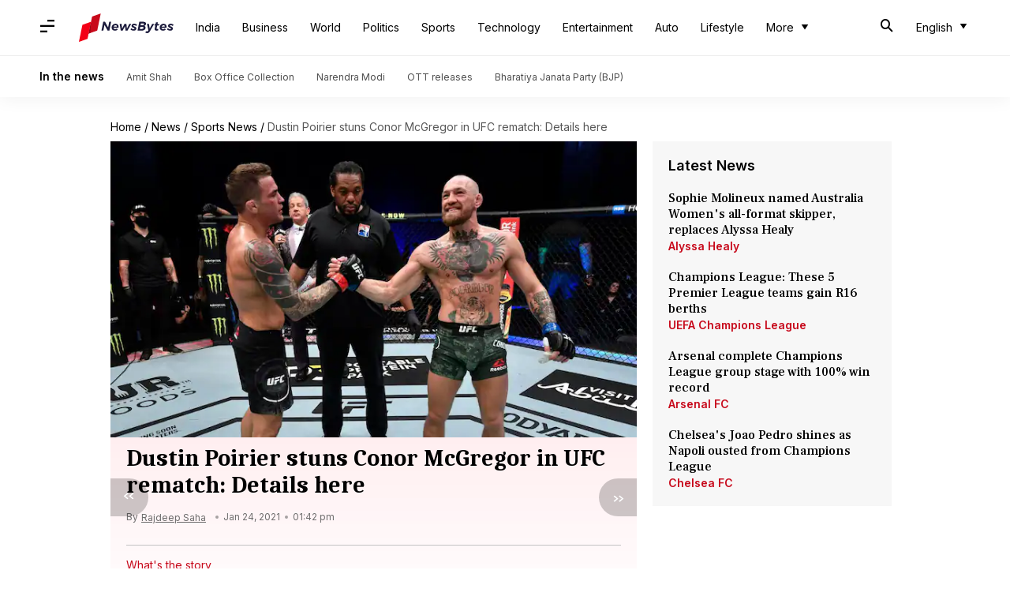

--- FILE ---
content_type: application/javascript; charset=utf-8
request_url: https://fundingchoicesmessages.google.com/f/AGSKWxU5K2jW935uuUnY9Ii4CHDW6urjIXHREWiF6x3rvnWN7XkiJWHrQIE6pk0oU_iib_D3qlang-uCI38CKzwM_6lKa4aAh25YVQ_0rYoseiYbqXUw6sjhfxSjlCeOX2ZS1pMnOXAESpFmhYzwm-ezRhlD2nzj9uvlwaCqQpmBU5yaQzsuYtggDfUBOSEt/_/rotateads._728by90_.info/ads//generate_ads./iframeadcontent.
body_size: -1284
content:
window['c4b833a3-88b8-471d-b23c-cbdcd619b383'] = true;